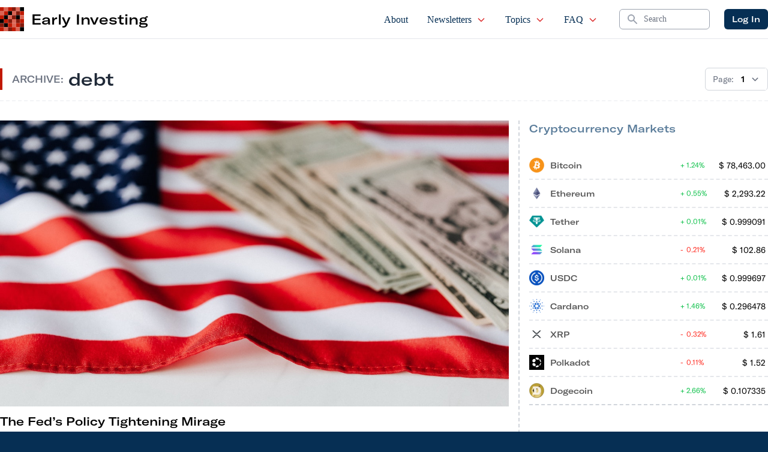

--- FILE ---
content_type: text/html; charset=UTF-8
request_url: https://d1nhdstutrcdcg.cloudfront.net/tag/debt/
body_size: 17546
content:
 
    <!doctype html>
<!--[if lt IE 9]><html class="no-js no-svg ie lt-ie9 lt-ie8 lt-ie7" lang="en-US"> <![endif]-->
<!--[if IE 9]><html class="no-js no-svg ie ie9 lt-ie9 lt-ie8" lang="en-US"> <![endif]-->
<!--[if gt IE 9]><!--><html class="no-js no-svg" lang="en-US"> <!--<![endif]-->
<head>
    <meta charset="UTF-8"/>
    <meta name="description" content="Crowdfunding for Investors">
    <link rel="stylesheet" href="https://d1nhdstutrcdcg.cloudfront.net/wp-content/themes/earlyinvesting-redesign/style.css" type="text/css" media="screen"/>
    <meta http-equiv="Content-Type" content="text/html; charset=UTF-8"/>
    <meta http-equiv="X-UA-Compatible" content="IE=edge">
    <meta name="viewport" content="width=device-width, initial-scale=1">
    <link rel="icon" href="https://d1nhdstutrcdcg.cloudfront.net/wp-content/themes/earlyinvesting-redesign/templates/components/svgs/favicon.ico" type="image/x-icon"/>
    <link rel="author" href="https://d1nhdstutrcdcg.cloudfront.net/wp-content/themes/earlyinvesting-redesign/humans.txt"/>
    <link rel="pingback" href="https://d1nhdstutrcdcg.cloudfront.net/xmlrpc.php"/>
    <link rel="profile" href="http://gmpg.org/xfn/11">
    <meta name='robots' content='index, follow, max-image-preview:large, max-snippet:-1, max-video-preview:-1'/>
	<style>img:is([sizes="auto" i], [sizes^="auto," i]) {contain-intrinsic-size:3000px 1500px}</style>
	
	<!-- This site is optimized with the Yoast SEO Premium plugin v20.8 (Yoast SEO v23.1) - https://yoast.com/wordpress/plugins/seo/ -->
	<title>debt Archives - Early Investing</title>
	<link rel="canonical" href="https://d1nhdstutrcdcg.cloudfront.net/tag/debt/"/>
	<link rel="next" href="https://d1nhdstutrcdcg.cloudfront.net/tag/debt/page/2/"/>
	<meta property="og:locale" content="en_US"/>
	<meta property="og:type" content="article"/>
	<meta property="og:title" content="debt Archives"/>
	<meta property="og:url" content="https://d1nhdstutrcdcg.cloudfront.net/tag/debt/"/>
	<meta property="og:site_name" content="Early Investing"/>
	<meta name="twitter:card" content="summary_large_image"/>
	<meta name="twitter:site" content="@Early1nvesting"/>
	<script type="application/ld+json" class="yoast-schema-graph">{"@context":"https://schema.org","@graph":[{"@type":"CollectionPage","@id":"https://d1nhdstutrcdcg.cloudfront.net/tag/debt/","url":"https://d1nhdstutrcdcg.cloudfront.net/tag/debt/","name":"debt Archives - Early Investing","isPartOf":{"@id":"https://earlyinvesting.com/#website"},"primaryImageOfPage":{"@id":"https://d1nhdstutrcdcg.cloudfront.net/tag/debt/#primaryimage"},"image":{"@id":"https://d1nhdstutrcdcg.cloudfront.net/tag/debt/#primaryimage"},"thumbnailUrl":"https://d1nhdstutrcdcg.cloudfront.net/wp-content/uploads/2022/01/pexels-karolina-grabowska-4386437.jpg","breadcrumb":{"@id":"https://d1nhdstutrcdcg.cloudfront.net/tag/debt/#breadcrumb"},"inLanguage":"en-US"},{"@type":"ImageObject","inLanguage":"en-US","@id":"https://d1nhdstutrcdcg.cloudfront.net/tag/debt/#primaryimage","url":"https://d1nhdstutrcdcg.cloudfront.net/wp-content/uploads/2022/01/pexels-karolina-grabowska-4386437.jpg","contentUrl":"https://d1nhdstutrcdcg.cloudfront.net/wp-content/uploads/2022/01/pexels-karolina-grabowska-4386437.jpg","width":1280,"height":853},{"@type":"BreadcrumbList","@id":"https://d1nhdstutrcdcg.cloudfront.net/tag/debt/#breadcrumb","itemListElement":[{"@type":"ListItem","position":1,"name":"Home","item":"https://earlyinvesting.com/"},{"@type":"ListItem","position":2,"name":"debt"}]},{"@type":"WebSite","@id":"https://earlyinvesting.com/#website","url":"https://earlyinvesting.com/","name":"Early Investing","description":"Crowdfunding for Investors","publisher":{"@id":"https://earlyinvesting.com/#organization"},"potentialAction":[{"@type":"SearchAction","target":{"@type":"EntryPoint","urlTemplate":"https://earlyinvesting.com/?s={search_term_string}"},"query-input":"required name=search_term_string"}],"inLanguage":"en-US"},{"@type":"Organization","@id":"https://earlyinvesting.com/#organization","name":"Early Investing","url":"https://earlyinvesting.com/","logo":{"@type":"ImageObject","inLanguage":"en-US","@id":"https://earlyinvesting.com/#/schema/logo/image/","url":"https://earlyinvesting.com/wp-content/uploads/2017/04/early-investing-logo-290x72.jpg","contentUrl":"https://earlyinvesting.com/wp-content/uploads/2017/04/early-investing-logo-290x72.jpg","width":290,"height":72,"caption":"Early Investing"},"image":{"@id":"https://earlyinvesting.com/#/schema/logo/image/"},"sameAs":["https://www.facebook.com/Early1nvesting","https://x.com/Early1nvesting","https://www.linkedin.com/company/early-investing/"]}]}</script>
	<!-- / Yoast SEO Premium plugin. -->


<link rel='dns-prefetch' href='//cdnjs.cloudflare.com'/>
<link rel="alternate" type="application/rss+xml" title="Early Investing &raquo; debt Tag Feed" href="https://d1nhdstutrcdcg.cloudfront.net/tag/debt/feed/"/>
<script type="text/javascript">//<![CDATA[
window._wpemojiSettings={"baseUrl":"https:\/\/s.w.org\/images\/core\/emoji\/15.0.3\/72x72\/","ext":".png","svgUrl":"https:\/\/s.w.org\/images\/core\/emoji\/15.0.3\/svg\/","svgExt":".svg","source":{"concatemoji":"https:\/\/d1nhdstutrcdcg.cloudfront.net\/wp-includes\/js\/wp-emoji-release.min.js?ver=6.7.4"}};!function(i,n){var o,s,e;function c(e){try{var t={supportTests:e,timestamp:(new Date).valueOf()};sessionStorage.setItem(o,JSON.stringify(t))}catch(e){}}function p(e,t,n){e.clearRect(0,0,e.canvas.width,e.canvas.height),e.fillText(t,0,0);var t=new Uint32Array(e.getImageData(0,0,e.canvas.width,e.canvas.height).data),r=(e.clearRect(0,0,e.canvas.width,e.canvas.height),e.fillText(n,0,0),new Uint32Array(e.getImageData(0,0,e.canvas.width,e.canvas.height).data));return t.every(function(e,t){return e===r[t]})}function u(e,t,n){switch(t){case"flag":return n(e,"\ud83c\udff3\ufe0f\u200d\u26a7\ufe0f","\ud83c\udff3\ufe0f\u200b\u26a7\ufe0f")?!1:!n(e,"\ud83c\uddfa\ud83c\uddf3","\ud83c\uddfa\u200b\ud83c\uddf3")&&!n(e,"\ud83c\udff4\udb40\udc67\udb40\udc62\udb40\udc65\udb40\udc6e\udb40\udc67\udb40\udc7f","\ud83c\udff4\u200b\udb40\udc67\u200b\udb40\udc62\u200b\udb40\udc65\u200b\udb40\udc6e\u200b\udb40\udc67\u200b\udb40\udc7f");case"emoji":return!n(e,"\ud83d\udc26\u200d\u2b1b","\ud83d\udc26\u200b\u2b1b")}return!1}function f(e,t,n){var r="undefined"!=typeof WorkerGlobalScope&&self instanceof WorkerGlobalScope?new OffscreenCanvas(300,150):i.createElement("canvas"),a=r.getContext("2d",{willReadFrequently:!0}),o=(a.textBaseline="top",a.font="600 32px Arial",{});return e.forEach(function(e){o[e]=t(a,e,n)}),o}function t(e){var t=i.createElement("script");t.src=e,t.defer=!0,i.head.appendChild(t)}"undefined"!=typeof Promise&&(o="wpEmojiSettingsSupports",s=["flag","emoji"],n.supports={everything:!0,everythingExceptFlag:!0},e=new Promise(function(e){i.addEventListener("DOMContentLoaded",e,{once:!0})}),new Promise(function(t){var n=function(){try{var e=JSON.parse(sessionStorage.getItem(o));if("object"==typeof e&&"number"==typeof e.timestamp&&(new Date).valueOf()<e.timestamp+604800&&"object"==typeof e.supportTests)return e.supportTests}catch(e){}return null}();if(!n){if("undefined"!=typeof Worker&&"undefined"!=typeof OffscreenCanvas&&"undefined"!=typeof URL&&URL.createObjectURL&&"undefined"!=typeof Blob)try{var e="postMessage("+f.toString()+"("+[JSON.stringify(s),u.toString(),p.toString()].join(",")+"));",r=new Blob([e],{type:"text/javascript"}),a=new Worker(URL.createObjectURL(r),{name:"wpTestEmojiSupports"});return void(a.onmessage=function(e){c(n=e.data),a.terminate(),t(n)})}catch(e){}c(n=f(s,u,p))}t(n)}).then(function(e){for(var t in e)n.supports[t]=e[t],n.supports.everything=n.supports.everything&&n.supports[t],"flag"!==t&&(n.supports.everythingExceptFlag=n.supports.everythingExceptFlag&&n.supports[t]);n.supports.everythingExceptFlag=n.supports.everythingExceptFlag&&!n.supports.flag,n.DOMReady=!1,n.readyCallback=function(){n.DOMReady=!0}}).then(function(){return e}).then(function(){var e;n.supports.everything||(n.readyCallback(),(e=n.source||{}).concatemoji?t(e.concatemoji):e.wpemoji&&e.twemoji&&(t(e.twemoji),t(e.wpemoji)))}))}((window,document),window._wpemojiSettings);
//]]></script>
<link rel='stylesheet' id='mp-theme-css' href='https://d1nhdstutrcdcg.cloudfront.net/wp-content/plugins/memberpress/css/ui/theme.css?ver=1.11.10' type='text/css' media='all'/>
<style id='wp-emoji-styles-inline-css' type='text/css'>img.wp-smiley,img.emoji{display:inline!important;border:none!important;box-shadow:none!important;height:1em!important;width:1em!important;margin:0 .07em!important;vertical-align:-.1em!important;background:none!important;padding:0!important}</style>
<style id='classic-theme-styles-inline-css' type='text/css'>.wp-block-button__link{color:#fff;background-color:#32373c;border-radius:9999px;box-shadow:none;text-decoration:none;padding:calc(.667em + 2px) calc(1.333em + 2px);font-size:1.125em}.wp-block-file__button{background:#32373c;color:#fff;text-decoration:none}</style>
<style id='global-styles-inline-css' type='text/css'>:root{--wp--preset--aspect-ratio--square:1;--wp--preset--aspect-ratio--4-3: 4/3;--wp--preset--aspect-ratio--3-4: 3/4;--wp--preset--aspect-ratio--3-2: 3/2;--wp--preset--aspect-ratio--2-3: 2/3;--wp--preset--aspect-ratio--16-9: 16/9;--wp--preset--aspect-ratio--9-16: 9/16;--wp--preset--color--black:#000;--wp--preset--color--cyan-bluish-gray:#abb8c3;--wp--preset--color--white:#fff;--wp--preset--color--pale-pink:#f78da7;--wp--preset--color--vivid-red:#cf2e2e;--wp--preset--color--luminous-vivid-orange:#ff6900;--wp--preset--color--luminous-vivid-amber:#fcb900;--wp--preset--color--light-green-cyan:#7bdcb5;--wp--preset--color--vivid-green-cyan:#00d084;--wp--preset--color--pale-cyan-blue:#8ed1fc;--wp--preset--color--vivid-cyan-blue:#0693e3;--wp--preset--color--vivid-purple:#9b51e0;--wp--preset--gradient--vivid-cyan-blue-to-vivid-purple:linear-gradient(135deg,rgba(6,147,227,1) 0%,#9b51e0 100%);--wp--preset--gradient--light-green-cyan-to-vivid-green-cyan:linear-gradient(135deg,#7adcb4 0%,#00d082 100%);--wp--preset--gradient--luminous-vivid-amber-to-luminous-vivid-orange:linear-gradient(135deg,rgba(252,185,0,1) 0%,rgba(255,105,0,1) 100%);--wp--preset--gradient--luminous-vivid-orange-to-vivid-red:linear-gradient(135deg,rgba(255,105,0,1) 0%,#cf2e2e 100%);--wp--preset--gradient--very-light-gray-to-cyan-bluish-gray:linear-gradient(135deg,#eee 0%,#a9b8c3 100%);--wp--preset--gradient--cool-to-warm-spectrum:linear-gradient(135deg,#4aeadc 0%,#9778d1 20%,#cf2aba 40%,#ee2c82 60%,#fb6962 80%,#fef84c 100%);--wp--preset--gradient--blush-light-purple:linear-gradient(135deg,#ffceec 0%,#9896f0 100%);--wp--preset--gradient--blush-bordeaux:linear-gradient(135deg,#fecda5 0%,#fe2d2d 50%,#6b003e 100%);--wp--preset--gradient--luminous-dusk:linear-gradient(135deg,#ffcb70 0%,#c751c0 50%,#4158d0 100%);--wp--preset--gradient--pale-ocean:linear-gradient(135deg,#fff5cb 0%,#b6e3d4 50%,#33a7b5 100%);--wp--preset--gradient--electric-grass:linear-gradient(135deg,#caf880 0%,#71ce7e 100%);--wp--preset--gradient--midnight:linear-gradient(135deg,#020381 0%,#2874fc 100%);--wp--preset--font-size--small:13px;--wp--preset--font-size--medium:20px;--wp--preset--font-size--large:36px;--wp--preset--font-size--x-large:42px;--wp--preset--spacing--20:.44rem;--wp--preset--spacing--30:.67rem;--wp--preset--spacing--40:1rem;--wp--preset--spacing--50:1.5rem;--wp--preset--spacing--60:2.25rem;--wp--preset--spacing--70:3.38rem;--wp--preset--spacing--80:5.06rem;--wp--preset--shadow--natural:6px 6px 9px rgba(0,0,0,.2);--wp--preset--shadow--deep:12px 12px 50px rgba(0,0,0,.4);--wp--preset--shadow--sharp:6px 6px 0 rgba(0,0,0,.2);--wp--preset--shadow--outlined:6px 6px 0 -3px rgba(255,255,255,1) , 6px 6px rgba(0,0,0,1);--wp--preset--shadow--crisp:6px 6px 0 rgba(0,0,0,1)}:where(.is-layout-flex){gap:.5em}:where(.is-layout-grid){gap:.5em}body .is-layout-flex{display:flex}.is-layout-flex{flex-wrap:wrap;align-items:center}.is-layout-flex > :is(*, div){margin:0}body .is-layout-grid{display:grid}.is-layout-grid > :is(*, div){margin:0}:where(.wp-block-columns.is-layout-flex){gap:2em}:where(.wp-block-columns.is-layout-grid){gap:2em}:where(.wp-block-post-template.is-layout-flex){gap:1.25em}:where(.wp-block-post-template.is-layout-grid){gap:1.25em}.has-black-color{color:var(--wp--preset--color--black)!important}.has-cyan-bluish-gray-color{color:var(--wp--preset--color--cyan-bluish-gray)!important}.has-white-color{color:var(--wp--preset--color--white)!important}.has-pale-pink-color{color:var(--wp--preset--color--pale-pink)!important}.has-vivid-red-color{color:var(--wp--preset--color--vivid-red)!important}.has-luminous-vivid-orange-color{color:var(--wp--preset--color--luminous-vivid-orange)!important}.has-luminous-vivid-amber-color{color:var(--wp--preset--color--luminous-vivid-amber)!important}.has-light-green-cyan-color{color:var(--wp--preset--color--light-green-cyan)!important}.has-vivid-green-cyan-color{color:var(--wp--preset--color--vivid-green-cyan)!important}.has-pale-cyan-blue-color{color:var(--wp--preset--color--pale-cyan-blue)!important}.has-vivid-cyan-blue-color{color:var(--wp--preset--color--vivid-cyan-blue)!important}.has-vivid-purple-color{color:var(--wp--preset--color--vivid-purple)!important}.has-black-background-color{background-color:var(--wp--preset--color--black)!important}.has-cyan-bluish-gray-background-color{background-color:var(--wp--preset--color--cyan-bluish-gray)!important}.has-white-background-color{background-color:var(--wp--preset--color--white)!important}.has-pale-pink-background-color{background-color:var(--wp--preset--color--pale-pink)!important}.has-vivid-red-background-color{background-color:var(--wp--preset--color--vivid-red)!important}.has-luminous-vivid-orange-background-color{background-color:var(--wp--preset--color--luminous-vivid-orange)!important}.has-luminous-vivid-amber-background-color{background-color:var(--wp--preset--color--luminous-vivid-amber)!important}.has-light-green-cyan-background-color{background-color:var(--wp--preset--color--light-green-cyan)!important}.has-vivid-green-cyan-background-color{background-color:var(--wp--preset--color--vivid-green-cyan)!important}.has-pale-cyan-blue-background-color{background-color:var(--wp--preset--color--pale-cyan-blue)!important}.has-vivid-cyan-blue-background-color{background-color:var(--wp--preset--color--vivid-cyan-blue)!important}.has-vivid-purple-background-color{background-color:var(--wp--preset--color--vivid-purple)!important}.has-black-border-color{border-color:var(--wp--preset--color--black)!important}.has-cyan-bluish-gray-border-color{border-color:var(--wp--preset--color--cyan-bluish-gray)!important}.has-white-border-color{border-color:var(--wp--preset--color--white)!important}.has-pale-pink-border-color{border-color:var(--wp--preset--color--pale-pink)!important}.has-vivid-red-border-color{border-color:var(--wp--preset--color--vivid-red)!important}.has-luminous-vivid-orange-border-color{border-color:var(--wp--preset--color--luminous-vivid-orange)!important}.has-luminous-vivid-amber-border-color{border-color:var(--wp--preset--color--luminous-vivid-amber)!important}.has-light-green-cyan-border-color{border-color:var(--wp--preset--color--light-green-cyan)!important}.has-vivid-green-cyan-border-color{border-color:var(--wp--preset--color--vivid-green-cyan)!important}.has-pale-cyan-blue-border-color{border-color:var(--wp--preset--color--pale-cyan-blue)!important}.has-vivid-cyan-blue-border-color{border-color:var(--wp--preset--color--vivid-cyan-blue)!important}.has-vivid-purple-border-color{border-color:var(--wp--preset--color--vivid-purple)!important}.has-vivid-cyan-blue-to-vivid-purple-gradient-background{background:var(--wp--preset--gradient--vivid-cyan-blue-to-vivid-purple)!important}.has-light-green-cyan-to-vivid-green-cyan-gradient-background{background:var(--wp--preset--gradient--light-green-cyan-to-vivid-green-cyan)!important}.has-luminous-vivid-amber-to-luminous-vivid-orange-gradient-background{background:var(--wp--preset--gradient--luminous-vivid-amber-to-luminous-vivid-orange)!important}.has-luminous-vivid-orange-to-vivid-red-gradient-background{background:var(--wp--preset--gradient--luminous-vivid-orange-to-vivid-red)!important}.has-very-light-gray-to-cyan-bluish-gray-gradient-background{background:var(--wp--preset--gradient--very-light-gray-to-cyan-bluish-gray)!important}.has-cool-to-warm-spectrum-gradient-background{background:var(--wp--preset--gradient--cool-to-warm-spectrum)!important}.has-blush-light-purple-gradient-background{background:var(--wp--preset--gradient--blush-light-purple)!important}.has-blush-bordeaux-gradient-background{background:var(--wp--preset--gradient--blush-bordeaux)!important}.has-luminous-dusk-gradient-background{background:var(--wp--preset--gradient--luminous-dusk)!important}.has-pale-ocean-gradient-background{background:var(--wp--preset--gradient--pale-ocean)!important}.has-electric-grass-gradient-background{background:var(--wp--preset--gradient--electric-grass)!important}.has-midnight-gradient-background{background:var(--wp--preset--gradient--midnight)!important}.has-small-font-size{font-size:var(--wp--preset--font-size--small)!important}.has-medium-font-size{font-size:var(--wp--preset--font-size--medium)!important}.has-large-font-size{font-size:var(--wp--preset--font-size--large)!important}.has-x-large-font-size{font-size:var(--wp--preset--font-size--x-large)!important}:where(.wp-block-post-template.is-layout-flex){gap:1.25em}:where(.wp-block-post-template.is-layout-grid){gap:1.25em}:where(.wp-block-columns.is-layout-flex){gap:2em}:where(.wp-block-columns.is-layout-grid){gap:2em}:root :where(.wp-block-pullquote){font-size:1.5em;line-height:1.6}</style>
<link rel='stylesheet' id='tailpress-css' href='https://d1nhdstutrcdcg.cloudfront.net/wp-content/themes/earlyinvesting-redesign/assets/css/app.css?id=7e73da27683c72cf7456&#038;ver=1.0' type='text/css' media='all'/>
<link rel='stylesheet' id='main_css-css' href='https://d1nhdstutrcdcg.cloudfront.net/wp-content/plugins/customer-service-portal/dist/css/main.1b424fd76aac91ef01f5.min.css?ver=6.7.4' type='text/css' media='all'/>
<link rel='stylesheet' id='mcw-crypto-css' href='https://d1nhdstutrcdcg.cloudfront.net/wp-content/plugins/massive-cryptocurrency-widgets/assets/public/css/style.css?ver=3.2.6' type='text/css' media='all'/>
<link rel='stylesheet' id='mcw-crypto-select-css' href='https://d1nhdstutrcdcg.cloudfront.net/wp-content/plugins/massive-cryptocurrency-widgets/assets/public/css/selectize.custom.css?ver=3.2.6' type='text/css' media='all'/>
<link rel='stylesheet' id='mcw-crypto-datatable-css' href='https://d1nhdstutrcdcg.cloudfront.net/wp-content/plugins/massive-cryptocurrency-widgets/assets/public/css/jquery.dataTables.min.css?ver=1.10.16' type='text/css' media='all'/>
<script type="text/javascript" src="https://d1nhdstutrcdcg.cloudfront.net/wp-includes/js/jquery/jquery.min.js?ver=3.7.1" id="jquery-core-js"></script>
<script type="text/javascript" src="https://d1nhdstutrcdcg.cloudfront.net/wp-includes/js/jquery/jquery-migrate.min.js?ver=3.4.1" id="jquery-migrate-js"></script>
<link rel="EditURI" type="application/rsd+xml" title="RSD" href="https://d1nhdstutrcdcg.cloudfront.net/xmlrpc.php?rsd"/>
<link rel="icon" href="https://d1nhdstutrcdcg.cloudfront.net/wp-content/uploads/2021/12/EI_favicon-150x150.ico" sizes="32x32"/>
<link rel="icon" href="https://d1nhdstutrcdcg.cloudfront.net/wp-content/uploads/2021/12/EI_favicon.ico" sizes="192x192"/>
<link rel="apple-touch-icon" href="https://d1nhdstutrcdcg.cloudfront.net/wp-content/uploads/2021/12/EI_favicon.ico"/>
<meta name="msapplication-TileImage" content="https://d1nhdstutrcdcg.cloudfront.net/wp-content/uploads/2021/12/EI_favicon.ico"/>

<!-- BEGIN GAINWP v5.4.6 Universal Analytics - https://intelligencewp.com/google-analytics-in-wordpress/ -->
<script>(function(i,s,o,g,r,a,m){i['GoogleAnalyticsObject']=r;i[r]=i[r]||function(){(i[r].q=i[r].q||[]).push(arguments)},i[r].l=1*new Date();a=s.createElement(o),m=s.getElementsByTagName(o)[0];a.async=1;a.src=g;m.parentNode.insertBefore(a,m)})(window,document,'script','https://www.google-analytics.com/analytics.js','ga');ga('create','UA-167434055-1','auto');ga('send','pageview');</script>
<!-- END GAINWP Universal Analytics -->


        
    
        <script type="text/javascript">(function(f,b){if(!b.__SV){var e,g,i,h;window.mixpanel=b;b._i=[];b.init=function(e,f,c){function g(a,d){var b=d.split(".");2==b.length&&(a=a[b[0]],d=b[1]);a[d]=function(){a.push([d].concat(Array.prototype.slice.call(arguments,0)))}}var a=b;"undefined"!==typeof c?a=b[c]=[]:c="mixpanel";a.people=a.people||[];a.toString=function(a){var d="mixpanel";"mixpanel"!==c&&(d+="."+c);a||(d+=" (stub)");return d};a.people.toString=function(){return a.toString(1)+".people (stub)"};i="disable time_event track track_pageview track_links track_forms track_with_groups add_group set_group remove_group register register_once alias unregister identify name_tag set_config reset opt_in_tracking opt_out_tracking has_opted_in_tracking has_opted_out_tracking clear_opt_in_out_tracking start_batch_senders people.set people.set_once people.unset people.increment people.append people.union people.track_charge people.clear_charges people.delete_user people.remove".split(" ");for(h=0;h<i.length;h++)g(a,i[h]);var j="set set_once union unset remove delete".split(" ");a.get_group=function(){function b(c){d[c]=function(){call2_args=arguments;call2=[c].concat(Array.prototype.slice.call(call2_args,0));a.push([e,call2])}}for(var d={},e=["get_group"].concat(Array.prototype.slice.call(arguments,0)),c=0;c<j.length;c++)b(j[c]);return d};b._i.push([e,f,c])};b.__SV=1.2;e=f.createElement("script");e.type="text/javascript";e.async=!0;e.src="undefined"!==typeof MIXPANEL_CUSTOM_LIB_URL?MIXPANEL_CUSTOM_LIB_URL:"file:"===f.location.protocol&&"//cdn.mxpnl.com/libs/mixpanel-2-latest.min.js".match(/^\/\//)?"https://cdn.mxpnl.com/libs/mixpanel-2-latest.min.js":"//cdn.mxpnl.com/libs/mixpanel-2-latest.min.js";g=f.getElementsByTagName("script")[0];g.parentNode.insertBefore(e,g)}})(document,window.mixpanel||[]);mixpanel.init('3647a73c353d1139e382e696c9935a82',{debug:false});</script>
  
    
        <script>var userAgentBotTest=navigator.userAgent;mixpanel.register({"User Agent":userAgentBotTest});if(/bot/i.test(userAgentBotTest)||/crawler/i.test(userAgentBotTest)||/spider/i.test(userAgentBotTest)||/lighthouse/i.test(userAgentBotTest)){mixpanel.register({"$ignore":true});}</script>

       
 
</head>
    
    <body class="archive tag tag-debt tag-1717 bg-primary" data-template="base.twig">
                <div id="mainContent" class="overflow-x-hidden content-wrapper">
                        <header x-data="{ scrollAtTop: true }" :class="{ 'fixed top-0': !scrollAtTop }" class="z-50 w-full transition-all duration-200 bg-white border-b border-gray-200 main-header" @scroll.window="scrollAtTop = (window.pageYOffset > 5) ? false : true">

        <div x-data="{ showMenu: false }" class="">
        <nav class="px-2 mx-auto max-w-7xl md:px-4 xl:px-0">
            <div class="flex justify-between h-16">
                <div class="flex px-2 lg:px-0">
                                        <div id="siteBrand" class="flex items-center flex-shrink-0 Site-brand">
    <div class="md:hidden">
        <a href="https://d1nhdstutrcdcg.cloudfront.net" class="flex space-x-3">
            <img class="block w-auto h-8 " src="https://d1nhdstutrcdcg.cloudfront.net/wp-content/themes/earlyinvesting-redesign/templates/components/svgs/inc-icon-logo.svg" alt="">
            <h2 class="font-sans text-2xl lg:hidden">EI</h2>
        </a>
    </div>
    <div class="hidden md:block">
        <a href="https://d1nhdstutrcdcg.cloudfront.net" class="flex items-center space-x-3">
            <img class="w-10 h-10" src="https://d1nhdstutrcdcg.cloudfront.net/wp-content/themes/earlyinvesting-redesign/templates/components/svgs/inc-icon-logo.svg" alt="">
            <h2 class="font-sans text-2xl">Early Investing</h2>
        </a>
    </div>
    
</div>                    
                </div>
                <div class="flex justify-end flex-1 px-2 space-x-8 xl:ml-6">
                                        <ul id="siteMainNavigation" class="hidden space-x-2 font-serif lg:ml-6 lg:flex xl:space-x-6">
    <!-- Current: "border-indigo-500 text-gray-900", Default: "border-transparent text-gray-500 hover:border-gray-300 hover:text-gray-700" -->
                        <li class=" menu-item menu-item-type-post_type menu-item-object-page menu-item-30 flex group relative">
                <a href="https://d1nhdstutrcdcg.cloudfront.net/about/" class="inline-flex items-center px-1 pt-1 text-base font-medium  border-b-2 border-transparent  hover:text-secondary
                 text-primary " target="">
                    About

                                    </a>

                            </li>
                    <li class=" menu-item menu-item-type-custom menu-item-object-custom menu-item-20109 menu-item-has-children flex group relative">
                <a href="#" class="inline-flex items-center px-1 pt-1 text-base font-medium  border-b-2 border-transparent  hover:text-secondary
                 text-primary " target="">
                    Newsletters

                                            <svg xmlns="http://www.w3.org/2000/svg" class="w-4 h-4 ml-2 text-red-600" fill="none" viewBox="0 0 24 24" stroke="currentColor">
                        <path stroke-linecap="round" stroke-linejoin="round" stroke-width="2" d="M19 9l-7 7-7-7"/>
                        </svg>
                                    </a>

                                    <ul class="absolute left-0 z-50 hidden h-auto pb-2 -mt-px overflow-hidden bg-white border border-t-0 border-gray-200 rounded-b-sm shadow-md group-hover:block top-full">
                                                    <li class="px-2">
                                <a href="https://d1nhdstutrcdcg.cloudfront.net/category/early-investing/" class="block px-3 py-1 text-gray-600 border border-transparent rounded whitespace-nowrap hover:bg-gray-100 hover:text-gray-900 hover:border-gray-200">Early Investing</a>
                            </li>
                                                    <li class="px-2">
                                <a href="https://d1nhdstutrcdcg.cloudfront.net/category/first-stage-investor/" class="block px-3 py-1 text-gray-600 border border-transparent rounded whitespace-nowrap hover:bg-gray-100 hover:text-gray-900 hover:border-gray-200">First Stage Investor</a>
                            </li>
                                                    <li class="px-2">
                                <a href="https://d1nhdstutrcdcg.cloudfront.net/category/crypto-asset-strategies/" class="block px-3 py-1 text-gray-600 border border-transparent rounded whitespace-nowrap hover:bg-gray-100 hover:text-gray-900 hover:border-gray-200">Crypto Asset Strategies</a>
                            </li>
                                                    <li class="px-2">
                                <a href="https://d1nhdstutrcdcg.cloudfront.net/category/pre-ipo-profits/" class="block px-3 py-1 text-gray-600 border border-transparent rounded whitespace-nowrap hover:bg-gray-100 hover:text-gray-900 hover:border-gray-200">Pre-IPO Profits</a>
                            </li>
                                            </ul>
                            </li>
                    <li class=" menu-item menu-item-type-post_type menu-item-object-page current_page_parent menu-item-6132 menu-item-has-children flex group relative">
                <a href="https://d1nhdstutrcdcg.cloudfront.net/articles/" class="inline-flex items-center px-1 pt-1 text-base font-medium  border-b-2 border-transparent  hover:text-secondary
                 text-primary " target="">
                    Topics

                                            <svg xmlns="http://www.w3.org/2000/svg" class="w-4 h-4 ml-2 text-red-600" fill="none" viewBox="0 0 24 24" stroke="currentColor">
                        <path stroke-linecap="round" stroke-linejoin="round" stroke-width="2" d="M19 9l-7 7-7-7"/>
                        </svg>
                                    </a>

                                    <ul class="absolute left-0 z-50 hidden h-auto pb-2 -mt-px overflow-hidden bg-white border border-t-0 border-gray-200 rounded-b-sm shadow-md group-hover:block top-full">
                                                    <li class="px-2">
                                <a href="https://d1nhdstutrcdcg.cloudfront.net/category/startup-investor/" class="block px-3 py-1 text-gray-600 border border-transparent rounded whitespace-nowrap hover:bg-gray-100 hover:text-gray-900 hover:border-gray-200">Startup Investor</a>
                            </li>
                                                    <li class="px-2">
                                <a href="https://d1nhdstutrcdcg.cloudfront.net/category/cryptocurrency/" class="block px-3 py-1 text-gray-600 border border-transparent rounded whitespace-nowrap hover:bg-gray-100 hover:text-gray-900 hover:border-gray-200">Cryptocurrency</a>
                            </li>
                                                    <li class="px-2">
                                <a href="https://d1nhdstutrcdcg.cloudfront.net/category/cannabis/" class="block px-3 py-1 text-gray-600 border border-transparent rounded whitespace-nowrap hover:bg-gray-100 hover:text-gray-900 hover:border-gray-200">Cannabis</a>
                            </li>
                                                    <li class="px-2">
                                <a href="https://d1nhdstutrcdcg.cloudfront.net/category/uncategorized/" class="block px-3 py-1 text-gray-600 border border-transparent rounded whitespace-nowrap hover:bg-gray-100 hover:text-gray-900 hover:border-gray-200">Other</a>
                            </li>
                                            </ul>
                            </li>
                    <li class=" menu-item menu-item-type-post_type menu-item-object-page menu-item-29 menu-item-has-children flex group relative">
                <a href="https://d1nhdstutrcdcg.cloudfront.net/faq/" class="inline-flex items-center px-1 pt-1 text-base font-medium  border-b-2 border-transparent  hover:text-secondary
                 text-primary " target="">
                    FAQ

                                            <svg xmlns="http://www.w3.org/2000/svg" class="w-4 h-4 ml-2 text-red-600" fill="none" viewBox="0 0 24 24" stroke="currentColor">
                        <path stroke-linecap="round" stroke-linejoin="round" stroke-width="2" d="M19 9l-7 7-7-7"/>
                        </svg>
                                    </a>

                                    <ul class="absolute left-0 z-50 hidden h-auto pb-2 -mt-px overflow-hidden bg-white border border-t-0 border-gray-200 rounded-b-sm shadow-md group-hover:block top-full">
                                                    <li class="px-2">
                                <a href="https://d1nhdstutrcdcg.cloudfront.net/about/whitelist-early-investing/" class="block px-3 py-1 text-gray-600 border border-transparent rounded whitespace-nowrap hover:bg-gray-100 hover:text-gray-900 hover:border-gray-200">Whitelist</a>
                            </li>
                                            </ul>
                            </li>
            </ul>                    
                    <div class="flex items-center lg:w-1/5 xl:w-1/6">
                                                <form role="search" method="get" id="searchform" class="search-form" action="https://d1nhdstutrcdcg.cloudfront.net" id="searchContainer" class="w-full search-container">
    <label for="searchform" class="sr-only">Search</label>
    <div class="relative">
        <div class="absolute inset-y-0 left-0 flex items-center pl-3 pointer-events-none">
            <!-- Heroicon name: solid/search -->
            <svg class="w-5 h-5 text-gray-400" xmlns="http://www.w3.org/2000/svg" viewbox="0 0 20 20" fill="currentColor" aria-hidden="true">
                <path fill-rule="evenodd" d="M8 4a4 4 0 100 8 4 4 0 000-8zM2 8a6 6 0 1110.89 3.476l4.817 4.817a1 1 0 01-1.414 1.414l-4.816-4.816A6 6 0 012 8z" clip-rule="evenodd"/>
            </svg>
        </div>
        <input id="searchBar" name="s" value="" class="block w-full py-1.5 pl-10 pr-3 font-serif leading-5 placeholder-gray-500 bg-white border border-gray-400 rounded-md focus:outline-none focus:placeholder-gray-400 focus:ring-1 focus:ring-indigo-500 focus:border-indigo-500 sm:text-sm" placeholder="Search" type="search">
    </div>
</form>                    </div>
                </div>
                <div class="flex items-center lg:hidden">
                    <!-- Mobile menu button -->
                    <button @click="showMenu = !showMenu" type="button" class="inline-flex items-center justify-center p-2 text-gray-400 rounded-md hover:text-gray-500 hover:bg-gray-100 focus:outline-none focus:ring-2 focus:ring-inset focus:ring-indigo-500" aria-controls="mobile-menu" aria-expanded="false">
    <span class="sr-only">Open main menu</span>
    <!--
        Icon when menu is closed
    -->
    <svg x-state:on="Menu open" x-state:off="Menu closed" :class="{ 'hidden': showMenu, 'block': !showMenu }" class="block w-6 h-6" xmlns="http://www.w3.org/2000/svg" fill="none" viewbox="0 0 24 24" stroke="currentColor" aria-hidden="true">
        <path stroke-linecap="round" stroke-linejoin="round" stroke-width="2" d="M4 6h16M4 12h16M4 18h16"/>
    </svg>
    <!--
        Icon when menu is open.
        Heroicon name: outline/x
    -->
    <svg x-state:on="Menu open" x-state:off="Menu closed" :class="{ 'hidden': !showMenu, 'block': showMenu }" class="hidden w-6 h-6" xmlns="http://www.w3.org/2000/svg" fill="none" viewbox="0 0 24 24" stroke="currentColor" aria-hidden="true">
        <path stroke-linecap="round" stroke-linejoin="round" stroke-width="2" d="M6 18L18 6M6 6l12 12"/>
    </svg>
</button>                </div>
                <div class="hidden xl:ml-4 lg:flex lg:items-center lg:space-x-3">
                                                                <a href="https://d1nhdstutrcdcg.cloudfront.net/login" class="inline-flex items-center px-3 py-2 text-sm font-medium leading-4 text-white border border-transparent rounded-md shadow-sm bg-primary hover:bg-secondary focus:outline-none focus:ring-2 focus:ring-offset-2 focus:ring-indigo-500">Log In</a>

                                                                
                </div>
            </div>
        </nav>

    <!-- Mobile menu, show/hide based on menu state. -->
    <div id="mobileMenu" x-description="Mobile menu, toggle classes based on menu state." x-state:on="Menu open" x-state:off="Menu Closed" :class="{ 'block': showMenu, 'hidden': !showMenu }" class="lg:hidden" x-cloak>
    <div class="pt-2 pb-3 space-y-1">

                    <ul clas="">
                                                                    <li class="relative border-b border-gray-200">
                        <a href="https://d1nhdstutrcdcg.cloudfront.net/about/" class="block py-2 px-3 md:px-10 text-base font-medium text-gray-600 border-l-4 border-transparent hover:bg-gray-50 hover:border-gray-300 hover:text-gray-800
                        ">
                            About
                        </a>
                    </li> 
                                  
                                                <li x-data="{ openDrop2: false }" class="relative border-b border-gray-200">
                    
                        <a @click.prevent="openDrop2 = !openDrop2" href="#" class="flex items-center justify-between  py-2 px-3 md:px-10 text-base font-medium text-gray-600 border-l-4 border-transparent hover:bg-gray-50 hover:border-gray-300 hover:text-gray-800
                        ">
                            Newsletters

                            
                            <svg xmlns="http://www.w3.org/2000/svg" class="w-4 h-4 ml-2 text-red-600" fill="none" viewBox="0 0 24 24" stroke="currentColor">
                            <path stroke-linecap="round" stroke-linejoin="round" stroke-width="2" d="M19 9l-7 7-7-7"/>
                            </svg>
                        </a>
                        
                                                <ul x-show="openDrop2" class="h-auto overflow-hidden bg-gray-100">
                                                        <li class="relative px-8 border-b border-gray-200 md:px-12 last:border-0">
                                <a href="https://d1nhdstutrcdcg.cloudfront.net/category/early-investing/" class="block px-3 py-2 text-primary whitespace-nowrap">Early Investing</a>
                            </li>
                                                        <li class="relative px-8 border-b border-gray-200 md:px-12 last:border-0">
                                <a href="https://d1nhdstutrcdcg.cloudfront.net/category/first-stage-investor/" class="block px-3 py-2 text-primary whitespace-nowrap">First Stage Investor</a>
                            </li>
                                                        <li class="relative px-8 border-b border-gray-200 md:px-12 last:border-0">
                                <a href="https://d1nhdstutrcdcg.cloudfront.net/category/crypto-asset-strategies/" class="block px-3 py-2 text-primary whitespace-nowrap">Crypto Asset Strategies</a>
                            </li>
                                                        <li class="relative px-8 border-b border-gray-200 md:px-12 last:border-0">
                                <a href="https://d1nhdstutrcdcg.cloudfront.net/category/pre-ipo-profits/" class="block px-3 py-2 text-primary whitespace-nowrap">Pre-IPO Profits</a>
                            </li>
                                                        
                        </ul>
                        
                    </li>
                                  
                                                <li x-data="{ openDrop3: false }" class="relative border-b border-gray-200">
                    
                        <a @click.prevent="openDrop3 = !openDrop3" href="#" class="flex items-center justify-between  py-2 px-3 md:px-10 text-base font-medium text-gray-600 border-l-4 border-transparent hover:bg-gray-50 hover:border-gray-300 hover:text-gray-800
                        ">
                            Topics

                            
                            <svg xmlns="http://www.w3.org/2000/svg" class="w-4 h-4 ml-2 text-red-600" fill="none" viewBox="0 0 24 24" stroke="currentColor">
                            <path stroke-linecap="round" stroke-linejoin="round" stroke-width="2" d="M19 9l-7 7-7-7"/>
                            </svg>
                        </a>
                        
                                                <ul x-show="openDrop3" class="h-auto overflow-hidden bg-gray-100">
                                                        <li class="relative px-8 border-b border-gray-200 md:px-12 last:border-0">
                                <a href="https://d1nhdstutrcdcg.cloudfront.net/category/startup-investor/" class="block px-3 py-2 text-primary whitespace-nowrap">Startup Investor</a>
                            </li>
                                                        <li class="relative px-8 border-b border-gray-200 md:px-12 last:border-0">
                                <a href="https://d1nhdstutrcdcg.cloudfront.net/category/cryptocurrency/" class="block px-3 py-2 text-primary whitespace-nowrap">Cryptocurrency</a>
                            </li>
                                                        <li class="relative px-8 border-b border-gray-200 md:px-12 last:border-0">
                                <a href="https://d1nhdstutrcdcg.cloudfront.net/category/cannabis/" class="block px-3 py-2 text-primary whitespace-nowrap">Cannabis</a>
                            </li>
                                                        <li class="relative px-8 border-b border-gray-200 md:px-12 last:border-0">
                                <a href="https://d1nhdstutrcdcg.cloudfront.net/category/uncategorized/" class="block px-3 py-2 text-primary whitespace-nowrap">Other</a>
                            </li>
                                                        
                        </ul>
                        
                    </li>
                                  
                                                                    <li class="relative border-b border-gray-200">
                        <a href="https://d1nhdstutrcdcg.cloudfront.net/faq/" class="block py-2 px-3 md:px-10 text-base font-medium text-gray-600 border-l-4 border-transparent hover:bg-gray-50 hover:border-gray-300 hover:text-gray-800
                        ">
                            FAQ
                        </a>
                    </li> 
                                  
                                    <li class="relative border-b border-gray-200">
                <a href="https://d1nhdstutrcdcg.cloudfront.net/disclaimer/" class="block py-2 px-3 md:px-10 text-base font-medium text-gray-600 border-l-4 border-transparent hover:bg-gray-50 hover:border-gray-300 hover:text-gray-800
                ">
                    Disclaimer  
                </a>
            </li>
            <li class="relative border-b border-gray-200">
                <a href="https://d1nhdstutrcdcg.cloudfront.net/privacy-policy/" class="block py-2 px-3 md:px-10 text-base font-medium text-gray-600 border-l-4 border-transparent hover:bg-gray-50 hover:border-gray-300 hover:text-gray-800
                ">
                    Privacy Policy  
                </a>
            </li>
            <li class="relative border-b border-gray-200">
                <a href="https://d1nhdstutrcdcg.cloudfront.net/terms-and-conditions/" class="block py-2 px-3 md:px-10 text-base font-medium text-gray-600 border-l-4 border-transparent hover:bg-gray-50 hover:border-gray-300 hover:text-gray-800
                ">
                    Terms & Conditions  
                </a>
            </li>
                            </ul>
        
    </div>
    <div class="pt-4 pb-3">
        
        <div class="px-4 mt-3 space-y-1">
                            <div class="flex gap-4">
                    <div class="w-1/2">
                        <a href="https://d1nhdstutrcdcg.cloudfront.net/login/" class="block px-4 py-4 text-sm font-medium leading-4 text-center border rounded border-primary text-primary hover:bg-secondary hover:border-secondary hover:text-white">Log In</a>
                    </div>
                    <div class="w-1/2">
                        <a href="https://d1nhdstutrcdcg.cloudfront.net/sign-up/" class="block px-4 py-4 text-sm font-medium leading-4 text-center text-white border rounded bg-primary border-primary hover:bg-secondary hover:border-secondary">Sign Up</a>
                    </div>
                </div>
                

                
                    </div>
        
    </div>
</div>
    </div>


</header>
            <div id="mainBody" class="bg-white">
                
	
	<div id="page-archive-" class=" content-wrapper">
		<div class="pb-20 archives-container">
			
									
					<div class="px-4 md:px-8 xl:px-0">
					
												<div class="max-w-3xl pt-12 pb-4 mx-auto border-b-2 border-gray-100 border-dashed lg:max-w-7xl archive-title">
    <div class="flex items-center justify-between">
        <h2 class="pl-4 text-2xl border-l-4 md:text-3xl md:space-x-2 md:items-center md:flex border-secondary">
            <span class="block text-xs text-gray-500 uppercase md:text-base">Archive:</span>
            <span class="block text-gray-800">debt</span>
        </h2>
                    <div class="hidden lg:block">
                <div class="flex items-center pl-3 border border-gray-300 rounded-md pr-0.5 select-pagination">
    <span class="block text-sm text-gray-500 font-std">Page:</span>
    <select id="location" name="location" class="block w-full pr-8 text-base border-0 border-transparent focus:outline-none focus:ring-0 focus:ring-transparent sm:text-sm" onchange="location = this.value;">
                    
                            <option value="" selected>1</option>
                                
                            <option value="https://d1nhdstutrcdcg.cloudfront.net/tag/debt/page/2/">2</option>
                                
                            <option value="https://d1nhdstutrcdcg.cloudfront.net/tag/debt/page/3/">3</option>
                                
                            <option value="https://d1nhdstutrcdcg.cloudfront.net/tag/debt/page/4/">4</option>
                        </select>
</div>            </div>
            </div>
</div>						
						<div class="max-w-3xl pt-8 mx-auto divide-gray-300 lg:divide-x-2 lg:divide-dashed lg:max-w-7xl">

							<section class="relative space-y-8">
							
																
    <div class="space-y-8 divide-gray-300 lg:space-y-0 lg:grid xl:grid-cols-12 gap-x-4 gap-y-10 xl:divide-x-2 lg:divide-dashed">
        <section class="col-span-12 xl:col-span-8">
                                                                                            
                <div id="cardArticle-20432-1" class="space-y-3 card-article card-article-20432">
    <figure class="relative bg-gray-100 bg-center bg-no-repeat bg-cover aspect-w-16 aspect-h-9" style="background-image:url(\ https://d1nhdstutrcdcg.cloudfront.net/wp-content/uploads/2022/01/pexels-karolina-grabowska-4386437.jpg\ )">
        <div class="absolute top-0 left-0">

                        
        </div>
    </figure>

    <div class="leading-none card-title">
        <h3 class="text-xl leading-tight line-clamp-2 md:h-14">
            <a href="https://d1nhdstutrcdcg.cloudfront.net/feds-policy-tightening-mirage/" class="hover:underline">The Fed’s Policy Tightening Mirage</a>
        </h3>
                    <p class="mt-1 font-serif text-sm italic">By Adam Sharp on January 21, 2022</p>
            </div>

    <div class="font-serif text-sm card-excerpt line-clamp-4">
        Bitcoin is “crashing” once again. As I write this, it’s trading around $39,000. It’s down from around $43,000 a week ago. Altcoins are correcting much more severely, with many down 15% over the last 24 hours.  As usual, all the crypto traders on Twitter are freaking out. They’re in a full-blown panic over a move that is very common for bitcoin. Probably because they’re using too much leverage, as I discussed&hellip;
    </div>
</div>                    </section>
        <aside class="col-span-12 xl:col-span-4 xl:pl-4">

            <div class="max-w-lg mx-auto">
                <h2 class="text-lg text-tertiary">Cryptocurrency Markets</h2>
                <div class="pt-6 text-sm border-b-2 border-gray-300 border-dashed crypto-markets">
                                                                        <div class="cryptoboxes" id="mcw-20101" data-realtime=""><div class="mcw-list mcw-list-shadow mcw-list-1 mcw-white-theme"><div class="mcw-list-row"><div class="mcw-list-column"><span class="coin-img"><img alt="bitcoin" src="https://coin-images.coingecko.com/coins/images/1/thumb/bitcoin.png" height="25" alt="bitcoin"></span><span>Bitcoin</span></div><div class="mcw-list-column"><span class="mcw-list-price" data-price="78463.00000000000000" data-live-price="bitcoin" data-rate="1" data-currency="USD"><b class="fiat-symbol">$</b> <span>78,463.00</span></span><span class="mcw-list-change up">1.24%</span></div></div><div class="mcw-list-row"><div class="mcw-list-column"><span class="coin-img"><img alt="ethereum" src="https://coin-images.coingecko.com/coins/images/279/thumb/ethereum.png" height="25" alt="ethereum"></span><span>Ethereum</span></div><div class="mcw-list-column"><span class="mcw-list-price" data-price="2293.21999999999980" data-live-price="ethereum" data-rate="1" data-currency="USD"><b class="fiat-symbol">$</b> <span>2,293.22</span></span><span class="mcw-list-change up">0.55%</span></div></div><div class="mcw-list-row"><div class="mcw-list-column"><span class="coin-img"><img alt="tether" src="https://coin-images.coingecko.com/coins/images/325/thumb/Tether.png" height="25" alt="tether"></span><span>Tether</span></div><div class="mcw-list-column"><span class="mcw-list-price" data-price="0.99909100000000" data-live-price="tether" data-rate="1" data-currency="USD"><b class="fiat-symbol">$</b> <span>0.999091</span></span><span class="mcw-list-change up">0.01%</span></div></div><div class="mcw-list-row"><div class="mcw-list-column"><span class="coin-img"><img alt="solana" src="https://coin-images.coingecko.com/coins/images/4128/thumb/solana.png" height="25" alt="solana"></span><span>Solana</span></div><div class="mcw-list-column"><span class="mcw-list-price" data-price="102.86000000000000" data-live-price="solana" data-rate="1" data-currency="USD"><b class="fiat-symbol">$</b> <span>102.86</span></span><span class="mcw-list-change down">0.21%</span></div></div><div class="mcw-list-row"><div class="mcw-list-column"><span class="coin-img"><img alt="usd-coin" src="https://coin-images.coingecko.com/coins/images/6319/thumb/USDC.png" height="25" alt="usd-coin"></span><span>USDC</span></div><div class="mcw-list-column"><span class="mcw-list-price" data-price="0.99969700000000" data-live-price="usdc" data-rate="1" data-currency="USD"><b class="fiat-symbol">$</b> <span>0.999697</span></span><span class="mcw-list-change up">0.01%</span></div></div><div class="mcw-list-row"><div class="mcw-list-column"><span class="coin-img"><img alt="cardano" src="https://coin-images.coingecko.com/coins/images/975/thumb/cardano.png" height="25" alt="cardano"></span><span>Cardano</span></div><div class="mcw-list-column"><span class="mcw-list-price" data-price="0.29647800000000" data-live-price="cardano" data-rate="1" data-currency="USD"><b class="fiat-symbol">$</b> <span>0.296478</span></span><span class="mcw-list-change up">1.46%</span></div></div><div class="mcw-list-row"><div class="mcw-list-column"><span class="coin-img"><img alt="xrp" src="https://coin-images.coingecko.com/coins/images/44/thumb/xrp-symbol-white-128.png" height="25" alt="xrp"></span><span>XRP</span></div><div class="mcw-list-column"><span class="mcw-list-price" data-price="1.61000000000000" data-live-price="ripple" data-rate="1" data-currency="USD"><b class="fiat-symbol">$</b> <span>1.61</span></span><span class="mcw-list-change down">0.32%</span></div></div><div class="mcw-list-row"><div class="mcw-list-column"><span class="coin-img"><img alt="polkadot" src="https://coin-images.coingecko.com/coins/images/12171/thumb/polkadot.jpg" height="25" alt="polkadot"></span><span>Polkadot</span></div><div class="mcw-list-column"><span class="mcw-list-price" data-price="1.52000000000000" data-live-price="polkadot" data-rate="1" data-currency="USD"><b class="fiat-symbol">$</b> <span>1.52</span></span><span class="mcw-list-change down">0.11%</span></div></div><div class="mcw-list-row"><div class="mcw-list-column"><span class="coin-img"><img alt="dogecoin" src="https://coin-images.coingecko.com/coins/images/5/thumb/dogecoin.png" height="25" alt="dogecoin"></span><span>Dogecoin</span></div><div class="mcw-list-column"><span class="mcw-list-price" data-price="0.10733500000000" data-live-price="dogecoin" data-rate="1" data-currency="USD"><b class="fiat-symbol">$</b> <span>0.107335</span></span><span class="mcw-list-change up">2.66%</span></div></div></div></div>
                                                            </div>
            </div>
        </aside>
    </div>

																<div class="pt-8 space-y-8 md:space-y-0 md:grid md:grid-cols-2 xl:grid-cols-3 gap-x-6 gap-y-10">
                                                    
                    <div class=" md:col-span-2 xl:col-span-1 card-container pb-4 border-b lg:pb-0 lg:border-0 last:border-0">
                <div id="cardArticle-20351-1" class="space-y-3 card-article card-article-20351">
    <figure class="relative bg-gray-100 bg-center bg-no-repeat bg-cover aspect-w-16 aspect-h-9" style="background-image:url(\ https://d1nhdstutrcdcg.cloudfront.net/wp-content/uploads/2022/01/pexels-tiger-lily-4483775-scaled.jpg\ )">
        <div class="absolute top-0 left-0">

            
                        
                        <figcaption class="absolute bottom-0 right-0 p-2">
                <span class="inline-flex items-center px-2 py-0.5 rounded text-xs font-medium border border-yellow-500 bg-yellow-100 text-yellow-800" aria-label="Premium Required Article">
                    Premium
                </span>
                </figcaption>
        
            
        </div>
    </figure>

    <div class="leading-none card-title">
        <h3 class="text-xl leading-tight line-clamp-2 md:h-14">
            <a href="https://d1nhdstutrcdcg.cloudfront.net/wholesale-inflation-rose-9-point-7-percent-2021/" class="hover:underline">Wholesale Inflation Rose 9.7% in 2021</a>
        </h3>
                    <p class="mt-1 font-serif text-sm italic">By Adam Sharp on January 14, 2022</p>
            </div>

    <div class="font-serif text-sm card-excerpt line-clamp-4">
        This week, news broke that the Producer Price Index – which measures the average change over time in the selling prices received by domestic producers for their output – rose 9.7% in 2021. This was a shocking realization for many. We’re near 10% wholesale inflation!&hellip;
    </div>
</div>            </div>
                                                            
                    <div class="card-container pb-4 border-b lg:pb-0 lg:border-0 last:border-0">
                <div id="cardArticle-20303-2" class="space-y-3 card-article card-article-20303">
    <figure class="relative bg-gray-100 bg-center bg-no-repeat bg-cover aspect-w-16 aspect-h-9" style="background-image:url(\ https://d1nhdstutrcdcg.cloudfront.net/wp-content/uploads/2022/01/pexels-pixabay-259209.jpg\ )">
        <div class="absolute top-0 left-0">

                        
        </div>
    </figure>

    <div class="leading-none card-title">
        <h3 class="text-xl leading-tight line-clamp-2 md:h-14">
            <a href="https://d1nhdstutrcdcg.cloudfront.net/fed-still-isnt-ready-stop-quantitative-easing/" class="hover:underline">The Fed Still Isn’t Ready to Stop Quantitative Easing</a>
        </h3>
                    <p class="mt-1 font-serif text-sm italic">By Adam Sharp on January 7, 2022</p>
            </div>

    <div class="font-serif text-sm card-excerpt line-clamp-4">
        Once again, the Federal Reserve is posturing as if it’s ready to taper quantitative easing (QE) and raise interest rates. Here’s the latest on that front from The Wall Street Journal: Federal Reserve officials at their meeting last month eyed a&hellip;
    </div>
</div>            </div>
                                                            
                    <div class="card-container pb-4 border-b lg:pb-0 lg:border-0 last:border-0">
                <div id="cardArticle-19860-3" class="space-y-3 card-article card-article-19860">
    <figure class="relative bg-gray-100 bg-center bg-no-repeat bg-cover aspect-w-16 aspect-h-9" style="background-image:url(\ https://d1nhdstutrcdcg.cloudfront.net/wp-content/uploads/2021/11/pexels-john-guccione-wwwadvergroupcom-3531895.jpg\ )">
        <div class="absolute top-0 left-0">

            
                        
                        <figcaption class="absolute bottom-0 right-0 p-2">
                <span class="inline-flex items-center px-2 py-0.5 rounded text-xs font-medium border border-yellow-500 bg-yellow-100 text-yellow-800" aria-label="Premium Required Article">
                    Premium
                </span>
                </figcaption>
        
            
        </div>
    </figure>

    <div class="leading-none card-title">
        <h3 class="text-xl leading-tight line-clamp-2 md:h-14">
            <a href="https://d1nhdstutrcdcg.cloudfront.net/blindly-believing-fed/" class="hover:underline">Blindly Believing the Fed</a>
        </h3>
                    <p class="mt-1 font-serif text-sm italic">By Adam Sharp on November 5, 2021</p>
            </div>

    <div class="font-serif text-sm card-excerpt line-clamp-4">
        I came across an interesting opinion piece on CoinDesk today titled “Will Bitcoin Win When the Fed Stops Buying Bonds?” Beginning in November, the Fed will purchase $10 billion fewer Treasury bonds and $5 billion fewer mortgage-backed securities (MBS) each month&hellip;
    </div>
</div>            </div>
                                                            
                    <div class="card-container pb-4 border-b lg:pb-0 lg:border-0 last:border-0">
                <div id="cardArticle-19437-4" class="space-y-3 card-article card-article-19437">
    <figure class="relative bg-gray-100 bg-center bg-no-repeat bg-cover aspect-w-16 aspect-h-9" style="background-image:url(\ https://picsum.photos/640/480?random=1\ )">
        <div class="absolute top-0 left-0">

                        
        </div>
    </figure>

    <div class="leading-none card-title">
        <h3 class="text-xl leading-tight line-clamp-2 md:h-14">
            <a href="https://d1nhdstutrcdcg.cloudfront.net/gold-bitcoin-are-critical-inflation-hedges/" class="hover:underline">Gold and Bitcoin Are Critical Inflation Hedges</a>
        </h3>
                    <p class="mt-1 font-serif text-sm italic">By Adam Sharp on July 30, 2021</p>
            </div>

    <div class="font-serif text-sm card-excerpt line-clamp-4">
        The entire U.S. stock market is currently valued at around $53.9 trillion. That’s all the companies on the NYSE, Nasdaq and OTC markets combined.  During the 2008 global financial crisis, the whole stock market was valued at just $11.4&hellip;
    </div>
</div>            </div>
                                                            
                    <div class="card-container pb-4 border-b lg:pb-0 lg:border-0 last:border-0">
                <div id="cardArticle-19287-5" class="space-y-3 card-article card-article-19287">
    <figure class="relative bg-gray-100 bg-center bg-no-repeat bg-cover aspect-w-16 aspect-h-9" style="background-image:url(\ https://picsum.photos/640/480?random=9\ )">
        <div class="absolute top-0 left-0">

            
                        
                        <figcaption class="absolute bottom-0 right-0 p-2">
                <span class="inline-flex items-center px-2 py-0.5 rounded text-xs font-medium border border-yellow-500 bg-yellow-100 text-yellow-800" aria-label="Premium Required Article">
                    Premium
                </span>
                </figcaption>
        
            
        </div>
    </figure>

    <div class="leading-none card-title">
        <h3 class="text-xl leading-tight line-clamp-2 md:h-14">
            <a href="https://d1nhdstutrcdcg.cloudfront.net/market-correction-doesnt-mean-cryptos-bull-run-is-over/" class="hover:underline">Market Correction Doesn&#8217;t Mean Crypto&#8217;s Bull Run Is Over</a>
        </h3>
                    <p class="mt-1 font-serif text-sm italic">By Adam Sharp on June 25, 2021</p>
            </div>

    <div class="font-serif text-sm card-excerpt line-clamp-4">
        Wow! What a crazy few weeks. This correction has been brutal. But I remain convinced that we are still in a long-term bull market uptrend. Let me explain why. Take a look at this chart on Twitter.
    </div>
</div>            </div>
                                                            
                    <div class="card-container pb-4 border-b lg:pb-0 lg:border-0 last:border-0">
                <div id="cardArticle-19030-6" class="space-y-3 card-article card-article-19030">
    <figure class="relative bg-gray-100 bg-center bg-no-repeat bg-cover aspect-w-16 aspect-h-9" style="background-image:url(\ https://picsum.photos/640/480?random=4\ )">
        <div class="absolute top-0 left-0">

            
                        
                        <figcaption class="absolute bottom-0 right-0 p-2">
                <span class="inline-flex items-center px-2 py-0.5 rounded text-xs font-medium border border-yellow-500 bg-yellow-100 text-yellow-800" aria-label="Premium Required Article">
                    Premium
                </span>
                </figcaption>
        
            
        </div>
    </figure>

    <div class="leading-none card-title">
        <h3 class="text-xl leading-tight line-clamp-2 md:h-14">
            <a href="https://d1nhdstutrcdcg.cloudfront.net/crypto-correction-is-healthy/" class="hover:underline">Crypto Correction is Healthy</a>
        </h3>
                    <p class="mt-1 font-serif text-sm italic">By Adam Sharp on April 23, 2021</p>
            </div>

    <div class="font-serif text-sm card-excerpt line-clamp-4">
        Bitcoin and the broader crypto markets are pulling back. Bitcoin slipped below $50,000 today and is currently trading around $49,700.  This is nothing to be concerned about. We’ve come an incredibly long way over the last 14 months. And pullbacks are healthy and to be expected.
    </div>
</div>            </div>
                                                            
                    <div class="card-container pb-4 border-b lg:pb-0 lg:border-0 last:border-0">
                <div id="cardArticle-18893-7" class="space-y-3 card-article card-article-18893">
    <figure class="relative bg-gray-100 bg-center bg-no-repeat bg-cover aspect-w-16 aspect-h-9" style="background-image:url(\ https://picsum.photos/640/480?random=3\ )">
        <div class="absolute top-0 left-0">

                        
        </div>
    </figure>

    <div class="leading-none card-title">
        <h3 class="text-xl leading-tight line-clamp-2 md:h-14">
            <a href="https://d1nhdstutrcdcg.cloudfront.net/explaining-bitcoins-rise-from-6k-to-56k-in-single-year/" class="hover:underline">Explaining Bitcoin’s Rise From $6k to $56k in a Single Year</a>
        </h3>
                    <p class="mt-1 font-serif text-sm italic">By Adam Sharp on March 12, 2021</p>
            </div>

    <div class="font-serif text-sm card-excerpt line-clamp-4">
        One year ago &#8212; on March 12th, 2020 &#8212; bitcoin was trading at $6,131 per coin. It had been valued at more than $12,000 in June 2019. But markets everywhere were in a bit of a panic last March, and stocks were trading&hellip;
    </div>
</div>            </div>
                                                            
                    <div class="card-container pb-4 border-b lg:pb-0 lg:border-0 last:border-0">
                <div id="cardArticle-18880-8" class="space-y-3 card-article card-article-18880">
    <figure class="relative bg-gray-100 bg-center bg-no-repeat bg-cover aspect-w-16 aspect-h-9" style="background-image:url(\ https://picsum.photos/640/480?random=2\ )">
        <div class="absolute top-0 left-0">

            
                        
                        <figcaption class="absolute bottom-0 right-0 p-2">
                <span class="inline-flex items-center px-2 py-0.5 rounded text-xs font-medium border border-yellow-500 bg-yellow-100 text-yellow-800" aria-label="Premium Required Article">
                    Premium
                </span>
                </figcaption>
        
            
        </div>
    </figure>

    <div class="leading-none card-title">
        <h3 class="text-xl leading-tight line-clamp-2 md:h-14">
            <a href="https://d1nhdstutrcdcg.cloudfront.net/jp-morgan-survey-shows-institutional-crypto-is-growing/" class="hover:underline">JP Morgan Survey Shows Institutional Crypto is Growing</a>
        </h3>
                    <p class="mt-1 font-serif text-sm italic">By Adam Sharp on March 5, 2021</p>
            </div>

    <div class="font-serif text-sm card-excerpt line-clamp-4">
        JP Morgan released an interesting survey this week. It polled 3,400 institutional investors &#8212; representing 1,500 firms &#8212; about their views on crypto. Here are some highlights: 11% of respondents work at firms that own or trade crypto. 22% said their companies are likely&hellip;
    </div>
</div>            </div>
                                                            
                    <div class="card-container pb-4 border-b lg:pb-0 lg:border-0 last:border-0">
                <div id="cardArticle-18848-9" class="space-y-3 card-article card-article-18848">
    <figure class="relative bg-gray-100 bg-center bg-no-repeat bg-cover aspect-w-16 aspect-h-9" style="background-image:url(\ https://picsum.photos/640/480?random=8\ )">
        <div class="absolute top-0 left-0">

                        
        </div>
    </figure>

    <div class="leading-none card-title">
        <h3 class="text-xl leading-tight line-clamp-2 md:h-14">
            <a href="https://d1nhdstutrcdcg.cloudfront.net/financial-rebellions-investors-are-pushing-back/" class="hover:underline">Financial Rebellions: Investors Are Pushing Back</a>
        </h3>
                    <p class="mt-1 font-serif text-sm italic">By Adam Sharp on February 26, 2021</p>
            </div>

    <div class="font-serif text-sm card-excerpt line-clamp-4">
        We are living through a very unique period in financial history.  On one side, we’re in the midst of an amazing technological revolution. Software and new technologies are streamlining the way the world runs. Advances in renewable energy are picking up steam. Medicine is leaping forward&hellip;
    </div>
</div>            </div>
                                                            
                    <div class="card-container pb-4 border-b lg:pb-0 lg:border-0 last:border-0">
                <div id="cardArticle-18480-10" class="space-y-3 card-article card-article-18480">
    <figure class="relative bg-gray-100 bg-center bg-no-repeat bg-cover aspect-w-16 aspect-h-9" style="background-image:url(\ https://picsum.photos/640/480?random=1\ )">
        <div class="absolute top-0 left-0">

            
                        
                        <figcaption class="absolute bottom-0 right-0 p-2">
                <span class="inline-flex items-center px-2 py-0.5 rounded text-xs font-medium border border-yellow-500 bg-yellow-100 text-yellow-800" aria-label="Premium Required Article">
                    Premium
                </span>
                </figcaption>
        
            
        </div>
    </figure>

    <div class="leading-none card-title">
        <h3 class="text-xl leading-tight line-clamp-2 md:h-14">
            <a href="https://d1nhdstutrcdcg.cloudfront.net/bitcoin-soars-over-15k/" class="hover:underline">Bitcoin Soars Over $15k</a>
        </h3>
                    <p class="mt-1 font-serif text-sm italic">By Adam Sharp on November 6, 2020</p>
            </div>

    <div class="font-serif text-sm card-excerpt line-clamp-4">
        It’s been an amazing few weeks for bitcoin, ethereum and other coins. Interest in these alternative assets is absolutely soaring. What’s driving all of this? I believe the  world’s troubling financial situation is beginning to register with the average investor (you, of course, have known about&hellip;
    </div>
</div>            </div>
                                                            
                    <div class="card-container pb-4 border-b lg:pb-0 lg:border-0 last:border-0">
                <div id="cardArticle-18230-11" class="space-y-3 card-article card-article-18230">
    <figure class="relative bg-gray-100 bg-center bg-no-repeat bg-cover aspect-w-16 aspect-h-9" style="background-image:url(\ https://picsum.photos/640/480?random=2\ )">
        <div class="absolute top-0 left-0">

            
                        
                        <figcaption class="absolute bottom-0 right-0 p-2">
                <span class="inline-flex items-center px-2 py-0.5 rounded text-xs font-medium border border-yellow-500 bg-yellow-100 text-yellow-800" aria-label="Premium Required Article">
                    Premium
                </span>
                </figcaption>
        
            
        </div>
    </figure>

    <div class="leading-none card-title">
        <h3 class="text-xl leading-tight line-clamp-2 md:h-14">
            <a href="https://d1nhdstutrcdcg.cloudfront.net/short-term-threat-crypto/" class="hover:underline">The Short-Term Threat to Crypto</a>
        </h3>
                    <p class="mt-1 font-serif text-sm italic">By Adam Sharp on September 11, 2020</p>
            </div>

    <div class="font-serif text-sm card-excerpt line-clamp-4">
        This week former Federal Reserve Chairman Alan Greenspan &#8212; AKA “The Maestro” &#8212; talked with CNBC. It was a fascinating discussion, and I highly recommend watching. Here are some excerpts. “My overall view is that the inflation outlook is&hellip;
    </div>
</div>            </div>
                                                            
                    <div class="card-container pb-4 border-b lg:pb-0 lg:border-0 last:border-0">
                <div id="cardArticle-17923-12" class="space-y-3 card-article card-article-17923">
    <figure class="relative bg-gray-100 bg-center bg-no-repeat bg-cover aspect-w-16 aspect-h-9" style="background-image:url(\ https://picsum.photos/640/480?random=8\ )">
        <div class="absolute top-0 left-0">

                        
        </div>
    </figure>

    <div class="leading-none card-title">
        <h3 class="text-xl leading-tight line-clamp-2 md:h-14">
            <a href="https://d1nhdstutrcdcg.cloudfront.net/fed-demands-higher-inflation/" class="hover:underline">The Fed Demands Higher Inflation</a>
        </h3>
                    <p class="mt-1 font-serif text-sm italic">By Adam Sharp on August 7, 2020</p>
            </div>

    <div class="font-serif text-sm card-excerpt line-clamp-4">
        For a while now, it’s been clear that the Fed wants higher inflation. Now it&#8217;s finally starting to admit it. Here’s an excerpt from CNBC’s article this week titled “The Fed is expected to make a major commitment&hellip;
    </div>
</div>            </div>
                                                            
                    <div class="card-container pb-4 border-b lg:pb-0 lg:border-0 last:border-0">
                <div id="cardArticle-17812-13" class="space-y-3 card-article card-article-17812">
    <figure class="relative bg-gray-100 bg-center bg-no-repeat bg-cover aspect-w-16 aspect-h-9" style="background-image:url(\ https://picsum.photos/640/480?random=4\ )">
        <div class="absolute top-0 left-0">

                        
        </div>
    </figure>

    <div class="leading-none card-title">
        <h3 class="text-xl leading-tight line-clamp-2 md:h-14">
            <a href="https://d1nhdstutrcdcg.cloudfront.net/profiting-off-misunderstanding/" class="hover:underline">Profiting Off Misunderstanding</a>
        </h3>
                    <p class="mt-1 font-serif text-sm italic">By Adam Sharp on July 17, 2020</p>
            </div>

    <div class="font-serif text-sm card-excerpt line-clamp-4">
        Lately I’ve been analyzing  my investment history &#8212; both successes and failures. I noticed that all my winning investments have one thing in common. In almost all cases, I understood something that the market didn’t. That may sound a bit strange (or arrogant). So&hellip;
    </div>
</div>            </div>
                                                            
                    <div class="card-container pb-4 border-b lg:pb-0 lg:border-0 last:border-0">
                <div id="cardArticle-17666-14" class="space-y-3 card-article card-article-17666">
    <figure class="relative bg-gray-100 bg-center bg-no-repeat bg-cover aspect-w-16 aspect-h-9" style="background-image:url(\ https://picsum.photos/640/480?random=9\ )">
        <div class="absolute top-0 left-0">

            
                        
                        <figcaption class="absolute bottom-0 right-0 p-2">
                <span class="inline-flex items-center px-2 py-0.5 rounded text-xs font-medium border border-yellow-500 bg-yellow-100 text-yellow-800" aria-label="Premium Required Article">
                    Premium
                </span>
                </figcaption>
        
            
        </div>
    </figure>

    <div class="leading-none card-title">
        <h3 class="text-xl leading-tight line-clamp-2 md:h-14">
            <a href="https://d1nhdstutrcdcg.cloudfront.net/crypto-talk-why-is-bitcoin-outperforming-the-sp-500/" class="hover:underline">Crypto Talk: Why is Bitcoin Outperforming the S&#038;P 500?</a>
        </h3>
                    <p class="mt-1 font-serif text-sm italic">By Early Investing on June 18, 2020</p>
            </div>

    <div class="font-serif text-sm card-excerpt line-clamp-4">
        Bitcoin has been trading around $9,500 for a little while now. And it&#8217;s up 31% on the year. Meanwhile, the S&amp;P 500 is down a little more than 4% for the year. Why is bitcoin performing so well? And just how bullish is bitcoin&#8217;s outlook? Those are&hellip;
    </div>
</div>            </div>
                                                            
                    <div class="card-container pb-4 border-b lg:pb-0 lg:border-0 last:border-0">
                <div id="cardArticle-17599-15" class="space-y-3 card-article card-article-17599">
    <figure class="relative bg-gray-100 bg-center bg-no-repeat bg-cover aspect-w-16 aspect-h-9" style="background-image:url(\ https://picsum.photos/640/480?random=4\ )">
        <div class="absolute top-0 left-0">

                        
        </div>
    </figure>

    <div class="leading-none card-title">
        <h3 class="text-xl leading-tight line-clamp-2 md:h-14">
            <a href="https://d1nhdstutrcdcg.cloudfront.net/understanding-difference-between-private-equity-startup-investing/" class="hover:underline">Understanding the Difference Between Private Equity and Startup Investing</a>
        </h3>
                    <p class="mt-1 font-serif text-sm italic">By Adam Sharp on June 5, 2020</p>
            </div>

    <div class="font-serif text-sm card-excerpt line-clamp-4">
        Vanguard Group, the investment fund giant with $6.2 trillion of assets under management, announced Wednesday it is launching private equity funds that may soon be available for many people to invest in. Here&#8217;s how Institutional Investor described the development: &hellip;
    </div>
</div>            </div>
            </div>							</section>

						</div>

						
					</div>
				
			
						<div class="flex justify-center max-w-3xl pt-12 mx-auto lg:max-w-6xl ">
				
        <nav class="paginaton pagination--mobile md:hidden">
        <ol class="flex items-center w-auto py-4 mx-auto ">
                            <li class="flex flex-1 px-2 -mt-px">
                    <a href="#0" class="font-bold text-gray-300 pagination__item font-std pagination__item--disabled" aria-label="Go to previous page">
                        first
                    </a>
                </li>
                        <li class="w-32">
                <div class="flex items-center pl-3 border border-gray-300 rounded-md pr-0.5 select-pagination">
    <span class="block text-sm text-gray-500 font-std">Page:</span>
    <select id="location" name="location" class="block w-full pr-8 text-base border-0 border-transparent focus:outline-none focus:ring-0 focus:ring-transparent sm:text-sm" onchange="location = this.value;">
                    
                            <option value="" selected>1</option>
                                
                            <option value="https://d1nhdstutrcdcg.cloudfront.net/tag/debt/page/2/">2</option>
                                
                            <option value="https://d1nhdstutrcdcg.cloudfront.net/tag/debt/page/3/">3</option>
                                
                            <option value="https://d1nhdstutrcdcg.cloudfront.net/tag/debt/page/4/">4</option>
                        </select>
</div>            </li>
                                        <li class="flex justify-end flex-1 px-2 -mt-px">
                    <a href="https://d1nhdstutrcdcg.cloudfront.net/tag/debt/page/4/" class="font-bold pagination__item font-std" aria-label="Go to next page">
                        last
                    </a>
                </li>
                    </ol>
    </nav>

        <nav class="hidden pagination pagination--split md:block" aria-label="Pagination">
        <ol class="flex items-center justify-between space-x-4 pagination__list">
        
                    <li class="flex flex-1 -mt-px">
                <a href="#0" class="font-bold text-gray-300 pagination__item font-std pagination__item--disabled" aria-label="Go to previous page">
                    first
                </a>
            </li>
        
                            <li>
                <a href="#0" class="text-white pagination__item pagination__item--disabled" aria-label="Go to previous page">
                    <svg class="w-4 h-4 mr-2" aria-hidden="true" viewBox="0 0 16 16">
    <title></title>
    <g stroke-width="1" stroke="currentColor">
        <polyline fill="none" stroke="currentColor" stroke-linecap="round" stroke-linejoin="round" stroke-miterlimit="10" points="9.5,3.5 5,8 9.5,12.5 ">
        </polyline></g>
</svg>
<span></span> 
                </a>
            </li>
        
                                            <li class="">
                    <a href="#0" class="pagination__item block py-1 px-2 border-t-2  border-secondary pagination__item--selected page-number page-numbers current" aria-label="Current Page, 1" aria-current="page">1</a>
                </li>
                                                <li class="">
                    <a href="https://d1nhdstutrcdcg.cloudfront.net/tag/debt/page/2/" class="pagination__item text-gray-500 hover:border-gray-400 block py-1 px-2 border-t-2  border-white page-number page-numbers" aria-label="Go to page 2">2</a>
                </li>
                                                <li class="">
                    <a href="https://d1nhdstutrcdcg.cloudfront.net/tag/debt/page/3/" class="pagination__item text-gray-500 hover:border-gray-400 block py-1 px-2 border-t-2  border-white page-number page-numbers" aria-label="Go to page 3">3</a>
                </li>
                                                <li class="">
                    <a href="https://d1nhdstutrcdcg.cloudfront.net/tag/debt/page/4/" class="pagination__item text-gray-500 hover:border-gray-400 block py-1 px-2 border-t-2  border-white page-number page-numbers" aria-label="Go to page 4">4</a>
                </li>
                    
        
                            <li>
                <a href="https://d1nhdstutrcdcg.cloudfront.net/tag/debt/page/2/" class="text-white pagination__item font-std" aria-label="Go to next page">
                    <span></span>
<svg class="w-4 h-4 ml-2" aria-hidden="true" viewBox="0 0 16 16">
    <title></title>
    <g stroke-width="1" stroke="currentColor">
        <polyline fill="none" stroke="currentColor" stroke-linecap="round" stroke-linejoin="round" stroke-miterlimit="10" points="6.5,3.5 11,8 6.5,12.5 "></polyline>
    </g>
</svg>                </a>
            </li>
        
                            <li class="flex justify-end flex-1 -mt-px">
                <a href="https://d1nhdstutrcdcg.cloudfront.net/tag/debt/page/4/" class="font-bold pagination__item font-std" aria-label="Go to last page">
                    last
                </a>
            </li>
        
        </ol>
    </nav>

			</div>
		</div>
	</div>

            </div>

                        
                                            <footer class="px-8 py-8 main-footer">
    <div class="max-w-xl pt-8 mx-auto border-t border-white border-opacity-40 lg:max-w-7xl">
        <div class="justify-between gap-16 text-white lg:flex lg:gap-x-5 lg:gap-y-12">

            <div class="lg:order-1">
                                <div class="hidden -mx-3 lg:flex">
            <div class="px-2">
            <a href="https://d1nhdstutrcdcg.cloudfront.net/about/" class="font-medium text-white font-std hover:underline">
            About
            </a>
        </div>
            <div class="px-2">
            <a href="https://d1nhdstutrcdcg.cloudfront.net/faq/" class="font-medium text-white font-std hover:underline">
            FAQ
            </a>
        </div>
            <div class="px-2">
            <a href="https://d1nhdstutrcdcg.cloudfront.net/disclaimer/" class="font-medium text-white font-std hover:underline">
            Disclaimer
            </a>
        </div>
            <div class="px-2">
            <a href="https://d1nhdstutrcdcg.cloudfront.net/privacy-policy/" class="font-medium text-white font-std hover:underline">
            Privacy Policy
            </a>
        </div>
            <div class="px-2">
            <a href="https://earlyinvesting.com/terms-and-conditions/" class="font-medium text-white font-std hover:underline">
            Terms & Conditions
            </a>
        </div>
            <div class="px-2">
            <a href="https://d1nhdstutrcdcg.cloudfront.net/contact/" class="font-medium text-white font-std hover:underline">
            Contact Us
            </a>
        </div>
    </div>
                                <div class="flex items-center mt-6 -mx-2" role="social links">
    <div class="px-2">
        <a href="https://www.facebook.com/EarlyInvesting/" class="social-icon" alt="Early Investing on Facebook" aria-label="Facebook">
                        <svg class="w-4 h-4 text-white hover:text-blue-400" width="16" height="17" viewBox="0 0 16 17" fill="none" xmlns="http://www.w3.org/2000/svg">
<path fill-rule="evenodd" clip-rule="evenodd" d="M8.54612 16.3999H0.883077C0.395224 16.3999 0 16.0044 0 15.5168V1.28297C0 0.795187 0.395286 0.399902 0.883077 0.399902H15.117C15.6047 0.399902 16 0.795187 16 1.28297V15.5168C16 16.0045 15.6046 16.3999 15.117 16.3999H11.0398V10.2038H13.1195L13.4309 7.7891H11.0398V6.24745C11.0398 5.54833 11.2339 5.0719 12.2364 5.0719L13.5151 5.07135V2.9116C13.294 2.88217 12.5349 2.81643 11.6519 2.81643C9.80828 2.81643 8.54612 3.94174 8.54612 6.00831V7.7891H6.46104V10.2038H8.54612V16.3999Z" fill="currentColor"/>
</svg>        </a>
    </div>

    <div class="px-2">
        <a href="https://twitter.com/Early1nvesting" class="social-icon" alt="Early Investing on Twitter" aria-label="Twitter">
                        <svg class="w-4 h-4 text-white hover:text-blue-400" width="16" height="14" viewBox="0 0 16 14" fill="none" xmlns="http://www.w3.org/2000/svg">
    <path fill-rule="evenodd" clip-rule="evenodd" d="M16 1.97833C15.4121 2.24606 14.7791 2.42711 14.1152 2.50801C14.7932 2.09197 15.3135 1.43229 15.5586 0.646444C14.9238 1.03166 14.2222 1.3119 13.4728 1.46214C12.8755 0.808232 12.0218 0.399902 11.0771 0.399902C9.26548 0.399902 7.79574 1.90706 7.79574 3.76574C7.79574 4.02961 7.82391 4.28578 7.88026 4.53232C5.15208 4.39172 2.73381 3.05309 1.11381 1.01432C0.831132 1.51318 0.669596 2.09197 0.669596 2.70832C0.669596 3.87553 1.24905 4.90598 2.12995 5.50981C1.59277 5.49344 1.08563 5.34032 0.642365 5.08992V5.13133C0.642365 6.76273 1.77402 8.12351 3.27663 8.43168C3.00147 8.51065 2.71128 8.55013 2.41169 8.55013C2.20039 8.55013 1.99378 8.52991 1.79374 8.49043C2.21166 9.82713 3.42313 10.8008 4.86001 10.8268C3.7368 11.7301 2.32059 12.2684 0.783234 12.2684C0.518398 12.2684 0.256383 12.253 0 12.2222C1.45284 13.1756 3.17896 13.7332 5.03187 13.7332C11.0705 13.7332 14.3715 8.60503 14.3715 4.15673C14.3715 4.01035 14.3687 3.86397 14.3631 3.72047C15.0045 3.24569 15.5614 2.65343 16 1.97833Z" fill="currentColor"/>
</svg>
        </a>
    </div>

    <div class="px-2">
        <a href="https://www.linkedin.com/company/early-investing/about/" class="social-icon" alt="Early Investing on LinkedIn" aria-label="LinkedIn">
                        <svg class="w-4 h-4 text-white hover:text-blue-400" width="16" height="16" viewBox="0 0 16 16" fill="none" xmlns="http://www.w3.org/2000/svg">
    <path fill-rule="evenodd" clip-rule="evenodd" d="M16 15.6902H12.57V10.1707C12.57 8.78377 12.0752 7.83715 10.8324 7.83715C9.88549 7.83715 9.32235 8.4755 9.07349 9.09289C8.98251 9.31218 8.96012 9.61844 8.96012 9.92814V15.6902H5.52872C5.52872 15.6902 5.57493 6.3406 5.52872 5.37275H8.96012V6.83515C9.4162 6.13337 10.2293 5.13021 12.0517 5.13021C14.3086 5.13021 16 6.60552 16 9.77315V15.6902ZM1.91733 3.96448H1.89609C0.744546 3.96448 0 3.17286 0 2.18205C0 1.17028 0.767221 0.399902 1.94145 0.399902C3.11423 0.399902 3.8361 1.17028 3.85849 2.18205C3.85849 3.17286 3.11423 3.96448 1.91733 3.96448ZM0.203532 15.6901H3.63235V5.37264H0.203532V15.6901Z" fill="currentColor"/>
</svg>        </a>
    </div>
</div>
                <p class="order-2 mt-4 text-sm text-gray-500 md:order-1 md:mt-0 md:mr-4">
                    <a href="mailto:help@earlyinvesting.com">Contact Us</a>
                </p>

                <p class="mt-8 font-std">&copy; 2026 Early Investing</p>
            </div>
        </div>
    </div>
</footer>             
        </div>

        <script type="text/javascript" id="disqus_count-js-extra">//<![CDATA[
var countVars={"disqusShortname":"earlyinvesting"};
//]]></script>
<script type="text/javascript" src="https://d1nhdstutrcdcg.cloudfront.net/wp-content/plugins/disqus-comment-system/public/js/comment_count.js?ver=3.1.2" id="disqus_count-js"></script>
<script type="text/javascript" id="pcw-plugin-main-js-extra">//<![CDATA[
var premiumCryptocurrencyWidgets=[];
//]]></script>
<script type="text/javascript" src="https://d1nhdstutrcdcg.cloudfront.net/wp-content/plugins/premium-cryptocurrency-widgets/assets/js/dist/app.js?ver=2.20.0" id="pcw-plugin-main-js"></script>
<script type="text/javascript" id="smw-plugin-main-js-extra">//<![CDATA[
var premiumStockMarketWidgets=[];
//]]></script>
<script type="text/javascript" src="https://d1nhdstutrcdcg.cloudfront.net/wp-content/plugins/premium-stock-market-widgets/assets/dist/app.js?ver=3.3.11" id="smw-plugin-main-js"></script>
<script type="text/javascript" src="https://d1nhdstutrcdcg.cloudfront.net/wp-content/themes/earlyinvesting-redesign/assets/js/app.js?id=c329b405e1788ab5a328&amp;ver=1.0" id="tailpress-js"></script>
<script type="text/javascript" src="https://d1nhdstutrcdcg.cloudfront.net/wp-content/themes/earlyinvesting-redesign/assets/vendor/vendor.js?ver=1.0" id="vendor-js"></script>
<script type="text/javascript" src="https://d1nhdstutrcdcg.cloudfront.net/wp-content/plugins/massive-cryptocurrency-widgets/assets/public/js/socket.io.js?ver=2.1.0" id="mcw-crypto-socket-io-js"></script>
<!--[if lt IE 9]>
<script type="text/javascript" src="https://cdnjs.cloudflare.com/ajax/libs/es5-shim/2.0.8/es5-shim.min.js?ver=2.0.8" id="mcw-crypto-es5-js"></script>
<![endif]-->
<script type="text/javascript" src="https://d1nhdstutrcdcg.cloudfront.net/wp-content/plugins/massive-cryptocurrency-widgets/assets/public/js/selectize.min.js?ver=0.12.4" id="mcw-crypto-select-js"></script>
<script type="text/javascript" id="mcw-crypto-common-js-extra">//<![CDATA[
var mcw={"url":"https:\/\/d1nhdstutrcdcg.cloudfront.net\/wp-content\/plugins\/massive-cryptocurrency-widgets\/","ajax_url":"https:\/\/d1nhdstutrcdcg.cloudfront.net\/wp-admin\/admin-ajax.php","currency_format":{"USD":{"iso":"USD","symbol":"$","position":"{symbol}{space}{price}","thousands_sep":",","decimals_sep":".","decimals":"2"},"EUR":{"iso":"EUR","symbol":"\u20ac","position":"{price}{space}{symbol}","thousands_sep":".","decimals_sep":",","decimals":"2"},"INR":{"iso":"INR","symbol":"\u20b9","position":"{symbol}{space}{price}","thousands_sep":",","decimals_sep":".","decimals":"2"}},"default_currency_format":{"iso":"USD","symbol":"","position":"{symbol}{price}","thousands_sep":",","decimals_sep":".","decimals":"2"},"text":{"previous":"Previous","next":"Next","lengthmenu":"Coins per page: _MENU_"},"api":"coingecko"};
//]]></script>
<script type="text/javascript" src="https://d1nhdstutrcdcg.cloudfront.net/wp-content/plugins/massive-cryptocurrency-widgets/assets/public/js/common.min.js?ver=3.2.6" id="mcw-crypto-common-js"></script>
 


        
                <script>window.addEventListener("load",function(){setTimeout(function(){if((window.location.pathname!='/customer-service-portal/')&&(window.location.pathname!='/login/')){loadHotjarCode();}},4000);});function loadHotjarCode(){((function(h,o,t,j,a,r){h.hj=h.hj||function(){(h.hj.q=h.hj.q||[]).push(arguments)};h._hjSettings={hjid:2685721,hjsv:6};a=o.getElementsByTagName('head')[0];r=o.createElement('script');r.async=1;r.src=t+h._hjSettings.hjid+j+h._hjSettings.hjsv;a.appendChild(r);})(window,document,'https://static.hotjar.com/c/hotjar-','.js?sv='))}</script>
    </body>

</html>